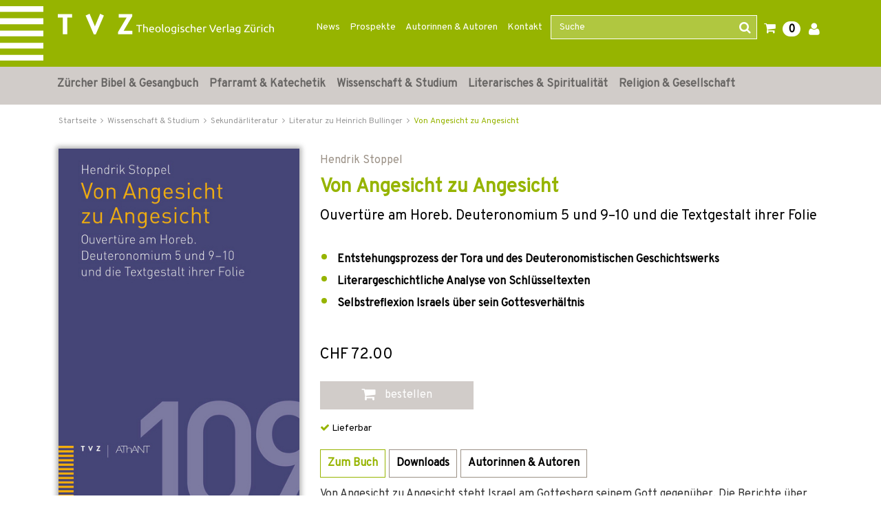

--- FILE ---
content_type: image/svg+xml
request_url: https://www.tvz-verlag.ch/_images_global/logo_text.svg
body_size: 2970
content:
<svg xmlns="http://www.w3.org/2000/svg" viewBox="0 0 187.69 14.46" width="100%" height="100%"><defs><style>.a{fill:#fff;}</style></defs><title>Theologischer_Verlag_Z</title><path class="a" d="M8,1.25V2.51H4.72v9.13H3.27V2.51H0V1.25Z"/><path class="a" d="M9.43,11.64V.24L10.83,0V4a4.86,4.86,0,0,1,1.71-.31,3.84,3.84,0,0,1,1.54.26,2.47,2.47,0,0,1,1,.73,3,3,0,0,1,.51,1.14,6.52,6.52,0,0,1,.15,1.45v4.38H14.34V7.56a6.23,6.23,0,0,0-.1-1.23,2,2,0,0,0-.32-.82,1.19,1.19,0,0,0-.6-.46,2.53,2.53,0,0,0-.93-.14l-.47,0L11.47,5l-.39.08-.25.08v6.48Z"/><path class="a" d="M17.56,7.76A4.94,4.94,0,0,1,17.86,6a3.73,3.73,0,0,1,.8-1.28A3.24,3.24,0,0,1,19.8,3.9a3.56,3.56,0,0,1,1.32-.25,3,3,0,0,1,2.41,1,4.5,4.5,0,0,1,.84,3v.23a2.26,2.26,0,0,1,0,.27H19a2.84,2.84,0,0,0,.7,1.84,2.58,2.58,0,0,0,1.92.63,4.86,4.86,0,0,0,1.24-.13,4,4,0,0,0,.76-.24l.19,1.17a4.08,4.08,0,0,1-.89.28,6.34,6.34,0,0,1-1.45.15,4.5,4.5,0,0,1-1.76-.31A3.21,3.21,0,0,1,17.8,9.38,5.2,5.2,0,0,1,17.56,7.76ZM22.92,7a2.35,2.35,0,0,0-.47-1.55,1.64,1.64,0,0,0-1.35-.61,1.74,1.74,0,0,0-.84.19,1.91,1.91,0,0,0-.63.49,2.13,2.13,0,0,0-.39.69,3.14,3.14,0,0,0-.19.79Z"/><path class="a" d="M33.27,7.74A4.93,4.93,0,0,1,33,9.42a3.77,3.77,0,0,1-.76,1.29,3.21,3.21,0,0,1-1.16.83,3.87,3.87,0,0,1-2.94,0A3.21,3.21,0,0,1,27,10.71a3.77,3.77,0,0,1-.76-1.29A4.93,4.93,0,0,1,26,7.74a4.92,4.92,0,0,1,.27-1.67A3.72,3.72,0,0,1,27,4.77a3.21,3.21,0,0,1,1.16-.83,3.87,3.87,0,0,1,2.94,0,3.21,3.21,0,0,1,1.16.83A3.72,3.72,0,0,1,33,6.07,4.92,4.92,0,0,1,33.27,7.74Zm-1.46,0a3.31,3.31,0,0,0-.59-2.09,2.07,2.07,0,0,0-3.22,0,3.31,3.31,0,0,0-.6,2.09A3.31,3.31,0,0,0,28,9.83a2.07,2.07,0,0,0,3.22,0A3.31,3.31,0,0,0,31.81,7.74Z"/><path class="a" d="M37.57,11.79a2.68,2.68,0,0,1-1.83-.55A2.2,2.2,0,0,1,35.2,9.6V.24L36.6,0V9.38a2.32,2.32,0,0,0,.06.57.78.78,0,0,0,.19.36.89.89,0,0,0,.36.2,4.63,4.63,0,0,0,.56.11Z"/><path class="a" d="M46.21,7.74a4.93,4.93,0,0,1-.27,1.68,3.91,3.91,0,0,1-.75,1.29,3.34,3.34,0,0,1-1.17.83,3.87,3.87,0,0,1-2.94,0,3.3,3.3,0,0,1-1.16-.83,3.93,3.93,0,0,1-.76-1.29,4.93,4.93,0,0,1-.27-1.68,4.92,4.92,0,0,1,.27-1.67,3.88,3.88,0,0,1,.76-1.3,3.3,3.3,0,0,1,1.16-.83,3.87,3.87,0,0,1,2.94,0,3.34,3.34,0,0,1,1.17.83,3.86,3.86,0,0,1,.75,1.3A4.92,4.92,0,0,1,46.21,7.74Zm-1.45,0a3.37,3.37,0,0,0-.59-2.09,2.08,2.08,0,0,0-3.23,0,3.37,3.37,0,0,0-.59,2.09,3.37,3.37,0,0,0,.59,2.09,2.08,2.08,0,0,0,3.23,0A3.37,3.37,0,0,0,44.76,7.74Z"/><path class="a" d="M53.07,10.86a3.92,3.92,0,0,1-.7.31,3.67,3.67,0,0,1-1.21.18,3.81,3.81,0,0,1-1.32-.22,2.8,2.8,0,0,1-1.09-.7A3.3,3.3,0,0,1,48,9.26a4.7,4.7,0,0,1-.27-1.68A4.62,4.62,0,0,1,48,6a3.46,3.46,0,0,1,.74-1.23A3.31,3.31,0,0,1,49.93,4a4,4,0,0,1,1.59-.29,8.69,8.69,0,0,1,1.71.14c.48.09.89.18,1.22.26v7a3.29,3.29,0,0,1-.93,2.61,4.2,4.2,0,0,1-2.82.81,7.74,7.74,0,0,1-1.39-.12,8.11,8.11,0,0,1-1.13-.28l.25-1.22a6.19,6.19,0,0,0,1,.29,5.88,5.88,0,0,0,1.27.13,2.62,2.62,0,0,0,1.79-.49,2,2,0,0,0,.55-1.58Zm0-5.79A3.68,3.68,0,0,0,52.49,5a6.07,6.07,0,0,0-1,0,2.11,2.11,0,0,0-1.73.73,2.94,2.94,0,0,0-.61,2,3.59,3.59,0,0,0,.17,1.16,2.27,2.27,0,0,0,.47.79,1.82,1.82,0,0,0,.67.47,2.4,2.4,0,0,0,.79.15,3.3,3.3,0,0,0,1-.16,2.6,2.6,0,0,0,.73-.37Z"/><path class="a" d="M57.54,2.43a.89.89,0,0,1-.64-.25.87.87,0,0,1-.26-.66.9.9,0,1,1,1.8,0,.87.87,0,0,1-.26.66A.89.89,0,0,1,57.54,2.43Zm.7,9.21H56.85V3.84h1.39Z"/><path class="a" d="M62.46,10.64a2.76,2.76,0,0,0,1.27-.23.77.77,0,0,0,.41-.72,1,1,0,0,0-.41-.81,6.39,6.39,0,0,0-1.33-.67l-.86-.37a3.14,3.14,0,0,1-.72-.44,1.86,1.86,0,0,1-.66-1.5,2,2,0,0,1,.77-1.65A3.28,3.28,0,0,1,63,3.65q.33,0,.66,0l.62.09.5.12.34.1-.26,1.2a3.76,3.76,0,0,0-.7-.25A4.82,4.82,0,0,0,63,4.81a2.08,2.08,0,0,0-1,.24.76.76,0,0,0-.43.72,1,1,0,0,0,.1.46,1.06,1.06,0,0,0,.3.35,2.54,2.54,0,0,0,.5.29c.2.09.44.19.72.29s.7.27,1,.41a2.84,2.84,0,0,1,.74.47,1.78,1.78,0,0,1,.47.65,2.39,2.39,0,0,1,.17.94,1.88,1.88,0,0,1-.8,1.64,4,4,0,0,1-2.29.55,6.2,6.2,0,0,1-1.62-.17c-.39-.12-.66-.2-.8-.26l.26-1.2.76.27A4.45,4.45,0,0,0,62.46,10.64Z"/><path class="a" d="M70.72,11.82a4.19,4.19,0,0,1-1.65-.3,3.25,3.25,0,0,1-1.2-.84,3.45,3.45,0,0,1-.73-1.28,5.37,5.37,0,0,1-.24-1.64,5.2,5.2,0,0,1,.26-1.66,3.89,3.89,0,0,1,.74-1.29A3.4,3.4,0,0,1,69.08,4a3.9,3.9,0,0,1,1.55-.3,6.2,6.2,0,0,1,1.05.09,4.32,4.32,0,0,1,1,.28l-.32,1.19A2.9,2.9,0,0,0,71.65,5a4.17,4.17,0,0,0-.88-.09A2.2,2.2,0,0,0,69,5.61a3.23,3.23,0,0,0-.63,2.15,4.16,4.16,0,0,0,.15,1.15,2.25,2.25,0,0,0,.45.9,2,2,0,0,0,.78.58,3.11,3.11,0,0,0,1.17.2,4.49,4.49,0,0,0,1-.1,3.57,3.57,0,0,0,.7-.23l.2,1.17a1.33,1.33,0,0,1-.35.14,3.19,3.19,0,0,1-.51.12,5.4,5.4,0,0,1-.6.09A4.64,4.64,0,0,1,70.72,11.82Z"/><path class="a" d="M74.31,11.64V.24L75.7,0V4a5,5,0,0,1,1.71-.31A3.89,3.89,0,0,1,79,3.94a2.37,2.37,0,0,1,1,.73,2.84,2.84,0,0,1,.52,1.14,6.52,6.52,0,0,1,.15,1.45v4.38h-1.4V7.56a7.2,7.2,0,0,0-.09-1.23,2.13,2.13,0,0,0-.33-.82,1.19,1.19,0,0,0-.6-.46,2.53,2.53,0,0,0-.93-.14l-.46,0L76.34,5,76,5.08l-.25.08v6.48Z"/><path class="a" d="M82.44,7.76A4.94,4.94,0,0,1,82.74,6a3.71,3.71,0,0,1,.79-1.28,3.24,3.24,0,0,1,1.14-.77A3.56,3.56,0,0,1,86,3.65a3,3,0,0,1,2.42,1,4.5,4.5,0,0,1,.84,3v.23a2.13,2.13,0,0,1,0,.27H83.89A2.84,2.84,0,0,0,84.6,10a2.58,2.58,0,0,0,1.92.63,4.91,4.91,0,0,0,1.24-.13,4.16,4.16,0,0,0,.75-.24l.2,1.17a4.28,4.28,0,0,1-.89.28,6.4,6.4,0,0,1-1.45.15,4.47,4.47,0,0,1-1.76-.31,3.32,3.32,0,0,1-1.23-.84,3.52,3.52,0,0,1-.71-1.29A5.51,5.51,0,0,1,82.44,7.76ZM87.79,7a2.3,2.3,0,0,0-.47-1.55A1.6,1.6,0,0,0,86,4.83a1.8,1.8,0,0,0-.85.19,2,2,0,0,0-.62.49,2.36,2.36,0,0,0-.4.69,3.64,3.64,0,0,0-.19.79Z"/><path class="a" d="M94.14,3.68a3,3,0,0,1,.41,0,3.4,3.4,0,0,1,.46.06l.41.07.28.07-.24,1.22a4.21,4.21,0,0,0-1.53-.23,3.94,3.94,0,0,0-.77.08l-.51.11v6.56H91.26V4.17a10.31,10.31,0,0,1,1.23-.34A8.28,8.28,0,0,1,94.14,3.68Z"/><path class="a" d="M109,1.25c-.38,1.1-.74,2.11-1.08,3.05s-.69,1.82-1,2.66-.65,1.64-1,2.41-.66,1.52-1,2.27h-1.36c-.34-.75-.67-1.51-1-2.27s-.65-1.57-1-2.41-.68-1.73-1-2.66-.71-1.95-1.08-3h1.61q.81,2.37,1.59,4.56c.52,1.46,1,2.83,1.6,4.11.55-1.27,1.09-2.64,1.61-4.11s1-3,1.57-4.56Z"/><path class="a" d="M109.24,7.76a4.94,4.94,0,0,1,.3-1.81,3.73,3.73,0,0,1,.8-1.28,3.24,3.24,0,0,1,1.14-.77,3.56,3.56,0,0,1,1.32-.25,3,3,0,0,1,2.41,1,4.5,4.5,0,0,1,.84,3v.23a2.26,2.26,0,0,1,0,.27H110.7a2.84,2.84,0,0,0,.7,1.84,2.58,2.58,0,0,0,1.92.63,4.86,4.86,0,0,0,1.24-.13,4,4,0,0,0,.76-.24l.19,1.17a4.08,4.08,0,0,1-.89.28,6.34,6.34,0,0,1-1.45.15,4.5,4.5,0,0,1-1.76-.31,3.21,3.21,0,0,1-1.93-2.13A5.2,5.2,0,0,1,109.24,7.76ZM114.6,7a2.35,2.35,0,0,0-.47-1.55,1.64,1.64,0,0,0-1.35-.61,1.74,1.74,0,0,0-.84.19,1.91,1.91,0,0,0-.63.49,2.13,2.13,0,0,0-.39.69,3.14,3.14,0,0,0-.19.79Z"/><path class="a" d="M120.94,3.68a3.25,3.25,0,0,1,.42,0,3.47,3.47,0,0,1,.45.06l.42.07.27.07-.24,1.22L121.72,5a5.34,5.34,0,0,0-1-.08A4,4,0,0,0,120,5l-.5.11v6.56h-1.4V4.17a10.31,10.31,0,0,1,1.23-.34A8.28,8.28,0,0,1,120.94,3.68Z"/><path class="a" d="M126.19,11.79a2.68,2.68,0,0,1-1.83-.55,2.2,2.2,0,0,1-.54-1.64V.24l1.4-.24V9.38a2.32,2.32,0,0,0,.06.57.78.78,0,0,0,.19.36.89.89,0,0,0,.36.2,4.63,4.63,0,0,0,.56.11Z"/><path class="a" d="M130.47,3.65a4.21,4.21,0,0,1,1.42.21,2.23,2.23,0,0,1,1.43,1.56,4.61,4.61,0,0,1,.15,1.21v4.88l-.5.08-.73.1-.88.08c-.31,0-.63,0-.94,0a5.09,5.09,0,0,1-1.21-.14,2.63,2.63,0,0,1-1-.43,1.92,1.92,0,0,1-.63-.77,2.69,2.69,0,0,1-.23-1.16,2.16,2.16,0,0,1,.27-1.1,2,2,0,0,1,.71-.75,3.3,3.3,0,0,1,1-.42,5.72,5.72,0,0,1,1.26-.14l.43,0,.43.06.35.07.21,0V6.71A3.23,3.23,0,0,0,132,6a1.63,1.63,0,0,0-.27-.6,1.5,1.5,0,0,0-.53-.42,2.21,2.21,0,0,0-.88-.15,7.2,7.2,0,0,0-1.21.09,4.64,4.64,0,0,0-.77.21L128.2,4a4,4,0,0,1,.9-.23A7.39,7.39,0,0,1,130.47,3.65Zm.12,7c.33,0,.62,0,.88,0a3.36,3.36,0,0,0,.63-.08V8.21a1.59,1.59,0,0,0-.48-.13A4.83,4.83,0,0,0,130.8,8a5.43,5.43,0,0,0-.67.05,1.91,1.91,0,0,0-.64.19,1.25,1.25,0,0,0-.49.39,1,1,0,0,0-.2.65,1.11,1.11,0,0,0,.48,1A2.47,2.47,0,0,0,130.59,10.64Z"/><path class="a" d="M140.67,10.86a3.92,3.92,0,0,1-.7.31,3.67,3.67,0,0,1-1.21.18,3.81,3.81,0,0,1-1.32-.22,2.8,2.8,0,0,1-1.09-.7,3.3,3.3,0,0,1-.74-1.17,4.7,4.7,0,0,1-.27-1.68A4.62,4.62,0,0,1,135.6,6a3.46,3.46,0,0,1,.74-1.23A3.31,3.31,0,0,1,137.53,4a4,4,0,0,1,1.59-.29,8.69,8.69,0,0,1,1.71.14c.48.09.89.18,1.22.26v7a3.29,3.29,0,0,1-.93,2.61,4.2,4.2,0,0,1-2.82.81,7.74,7.74,0,0,1-1.39-.12,8.11,8.11,0,0,1-1.13-.28l.25-1.22a6.19,6.19,0,0,0,1,.29,5.88,5.88,0,0,0,1.27.13,2.62,2.62,0,0,0,1.79-.49,2,2,0,0,0,.55-1.58Zm0-5.79a3.68,3.68,0,0,0-.56-.11,6.07,6.07,0,0,0-1,0,2.11,2.11,0,0,0-1.73.73,2.94,2.94,0,0,0-.61,2A3.59,3.59,0,0,0,137,8.75a2.27,2.27,0,0,0,.47.79,1.82,1.82,0,0,0,.67.47,2.4,2.4,0,0,0,.79.15,3.3,3.3,0,0,0,1-.16,2.6,2.6,0,0,0,.73-.37Z"/><path class="a" d="M154.6,2.4c-.23.26-.49.57-.8.94s-.63.77-1,1.21L151.78,6q-.54.75-1.05,1.5c-.35.51-.68,1-1,1.51s-.59,1-.84,1.43h5.85v1.24h-7.54v-1c.21-.4.46-.84.74-1.32s.59-1,.92-1.47.66-1,1-1.52.7-1,1-1.47.68-.91,1-1.32.62-.77.89-1.08h-5.34V1.25h7.12Z"/><path class="a" d="M162.43,11.42c-.32.08-.74.16-1.26.25a11,11,0,0,1-1.83.14,3.74,3.74,0,0,1-1.51-.27,2.4,2.4,0,0,1-1-.74,3,3,0,0,1-.54-1.13,6,6,0,0,1-.17-1.45V3.84h1.4V7.92a3.54,3.54,0,0,0,.45,2,1.74,1.74,0,0,0,1.51.62l.47,0,.45,0,.38,0a1.52,1.52,0,0,0,.25-.05V3.84h1.39Zm-4.57-9a.84.84,0,0,1-.61-.25.83.83,0,0,1-.26-.63.85.85,0,0,1,.26-.64.84.84,0,0,1,.61-.25.82.82,0,0,1,.6.25.82.82,0,0,1,.27.64.8.8,0,0,1-.27.63A.82.82,0,0,1,157.86,2.4Zm2.85,0a.84.84,0,0,1-.61-.25.79.79,0,0,1-.26-.63.82.82,0,0,1,.26-.64.84.84,0,0,1,.61-.25.87.87,0,0,1,.87.89.83.83,0,0,1-.26.63A.85.85,0,0,1,160.71,2.4Z"/><path class="a" d="M167.71,3.68a3,3,0,0,1,.41,0,3.4,3.4,0,0,1,.46.06l.41.07.28.07L169,5.12a4.21,4.21,0,0,0-1.53-.23,3.94,3.94,0,0,0-.77.08l-.5.11v6.56h-1.4V4.17a10.31,10.31,0,0,1,1.23-.34A8.28,8.28,0,0,1,167.71,3.68Z"/><path class="a" d="M171.31,2.43a.89.89,0,0,1-.64-.25.87.87,0,0,1-.26-.66.9.9,0,1,1,1.8,0,.87.87,0,0,1-.26.66A.89.89,0,0,1,171.31,2.43Zm.71,9.21h-1.4V3.84H172Z"/><path class="a" d="M177.81,11.82a4.24,4.24,0,0,1-1.66-.3,3.25,3.25,0,0,1-1.2-.84,3.45,3.45,0,0,1-.73-1.28A5.37,5.37,0,0,1,174,7.76a5.2,5.2,0,0,1,.26-1.66A3.91,3.91,0,0,1,175,4.81,3.36,3.36,0,0,1,176.16,4a3.94,3.94,0,0,1,1.56-.3,6.2,6.2,0,0,1,1.05.09,4.24,4.24,0,0,1,1,.28l-.31,1.19a3,3,0,0,0-.73-.24,4.17,4.17,0,0,0-.88-.09,2.2,2.2,0,0,0-1.79.73,3.23,3.23,0,0,0-.62,2.15,4.17,4.17,0,0,0,.14,1.15,2.25,2.25,0,0,0,.45.9,2,2,0,0,0,.79.58,3.11,3.11,0,0,0,1.17.2,4.4,4.4,0,0,0,1-.1,3.7,3.7,0,0,0,.71-.23l.19,1.17a1.24,1.24,0,0,1-.34.14,3.19,3.19,0,0,1-.51.12,5.58,5.58,0,0,1-.61.09A4.49,4.49,0,0,1,177.81,11.82Z"/><path class="a" d="M181.39,11.64V.24l1.4-.24V4a4.21,4.21,0,0,1,.83-.23,4.37,4.37,0,0,1,.88-.08,3.84,3.84,0,0,1,1.54.26,2.37,2.37,0,0,1,1,.73,2.84,2.84,0,0,1,.52,1.14,6.52,6.52,0,0,1,.15,1.45v4.38H186.3V7.56a7.1,7.1,0,0,0-.1-1.23,2.13,2.13,0,0,0-.32-.82,1.19,1.19,0,0,0-.6-.46,2.53,2.53,0,0,0-.93-.14l-.47,0-.46.06-.39.08-.24.08v6.48Z"/></svg>